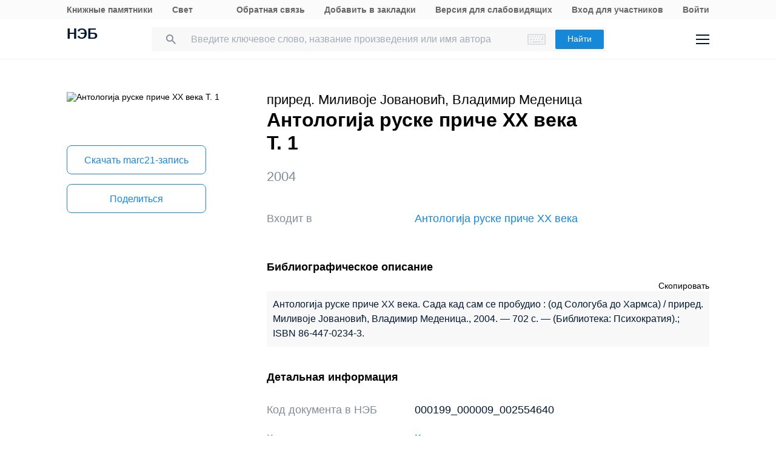

--- FILE ---
content_type: image/svg+xml
request_url: https://rusneb.ru/local/templates/neb/assets/image/i-f-tw.svg
body_size: 1264
content:
<svg width="24" height="24" viewBox="0 0 24 24" fill="none" xmlns="http://www.w3.org/2000/svg">
<path d="M8.2896 20.7927C15.8368 20.7927 19.9648 14.3315 19.9648 8.72837C19.9648 8.54485 19.9648 8.36215 19.9528 8.18029C20.7559 7.58005 21.4491 6.83686 22 5.98549C21.2511 6.32839 20.4567 6.55327 19.6432 6.65261C20.4998 6.1227 21.1409 5.28925 21.4472 4.30735C20.6417 4.80125 19.7605 5.14933 18.8416 5.33656C18.2229 4.65677 17.4047 4.20664 16.5135 4.05581C15.6223 3.90498 14.7079 4.06186 13.9116 4.50218C13.1154 4.9425 12.4819 5.64171 12.109 6.4916C11.7361 7.3415 11.6446 8.2947 11.8488 9.2037C10.2174 9.11919 8.62144 8.68111 7.16451 7.9179C5.70759 7.15468 4.42227 6.0834 3.392 4.77359C2.86727 5.70704 2.70656 6.81204 2.94258 7.86362C3.17861 8.91521 3.79362 9.8343 4.6624 10.4338C4.00939 10.4138 3.37062 10.2318 2.8 9.90306C2.8 9.92042 2.8 9.93861 2.8 9.95679C2.80026 10.9357 3.12821 11.8845 3.72823 12.6421C4.32824 13.3996 5.16338 13.9194 6.092 14.1133C5.4879 14.2835 4.85406 14.3084 4.2392 14.186C4.50141 15.0285 5.01189 15.7653 5.69926 16.2933C6.38662 16.8212 7.21649 17.114 8.0728 17.1306C6.61979 18.3106 4.82485 18.9512 2.9768 18.9493C2.65032 18.9486 2.32416 18.9282 2 18.8881C3.87651 20.1325 6.05993 20.7925 8.2896 20.7894" fill="#031933"/>
</svg>
